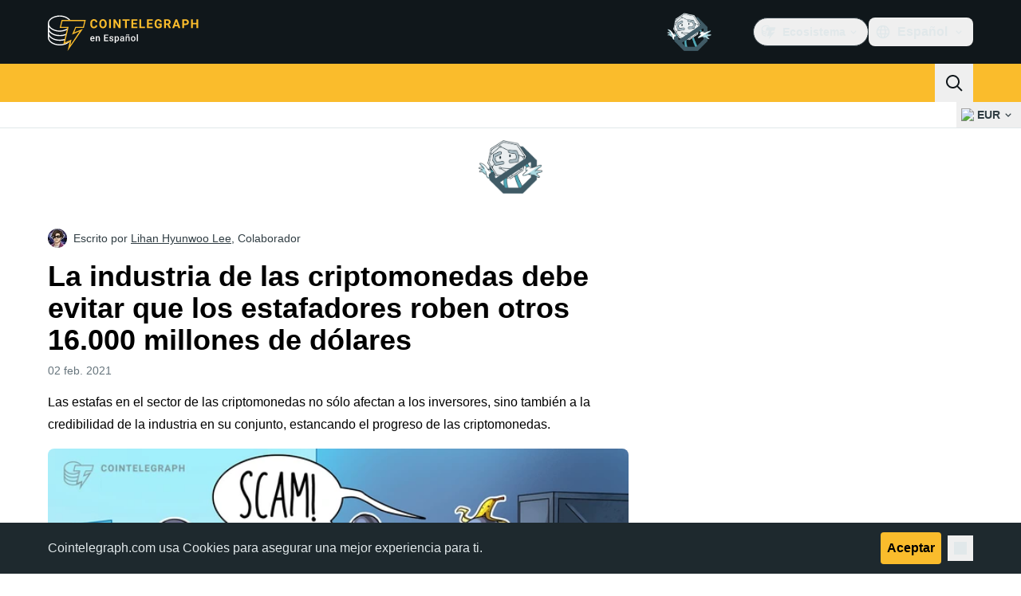

--- FILE ---
content_type: text/javascript; charset=utf-8
request_url: https://es.cointelegraph.com/_duck/ducklings/BR31v_KR.js
body_size: -835
content:
import"./BQPnIqZ_.js";try{let e=typeof window<"u"?window:typeof global<"u"?global:typeof globalThis<"u"?globalThis:typeof self<"u"?self:{},n=new e.Error().stack;n&&(e._sentryDebugIds=e._sentryDebugIds||{},e._sentryDebugIds[n]="9a1fa312-df74-460d-8b06-9c921cf27ea3",e._sentryDebugIdIdentifier="sentry-dbid-9a1fa312-df74-460d-8b06-9c921cf27ea3")}catch{}const d=e=>void 0;export{d as g};


--- FILE ---
content_type: text/javascript; charset=utf-8
request_url: https://es.cointelegraph.com/_duck/ducklings/CLDVzU72.js
body_size: -546
content:
import{Z as f,L as l,e as o,_ as g}from"./BQPnIqZ_.js";try{let e=typeof window<"u"?window:typeof global<"u"?global:typeof globalThis<"u"?globalThis:typeof self<"u"?self:{},n=new e.Error().stack;n&&(e._sentryDebugIds=e._sentryDebugIds||{},e._sentryDebugIds[n]="c2d425a5-8f6e-438c-a0d7-2151ecd1f9f0",e._sentryDebugIdIdentifier="sentry-dbid-c2d425a5-8f6e-438c-a0d7-2151ecd1f9f0")}catch{}const I=5e3,p=()=>`${Date.now()}-${Math.random().toString(36).slice(2,9)}`,T=()=>{const e=f("ct-toasts",()=>[]),n=[],d=l(!1),u=async()=>{if(!(d.value||n.length===0)){for(d.value=!0;n.length>0;){const t=n.shift();await g(),e.value=[...o(e),t].slice(-5)}d.value=!1}},c=t=>{const a=p();return n.push({id:a,duration:I,open:!0,...t}),u(),a},r=(t,a)=>{const s=o(e).findIndex(i=>i.id===t);s!==-1&&(o(e)[s]={...o(e)[s],...a})};return{toasts:e,add:c,update:r,remove:t=>{o(e).findIndex(s=>s.id===t)!==-1&&(r(t,{open:!1}),setTimeout(()=>{e.value=o(e).filter(s=>s.id!==t)},200))},clear:()=>{e.value=[]}}};export{T as u};
